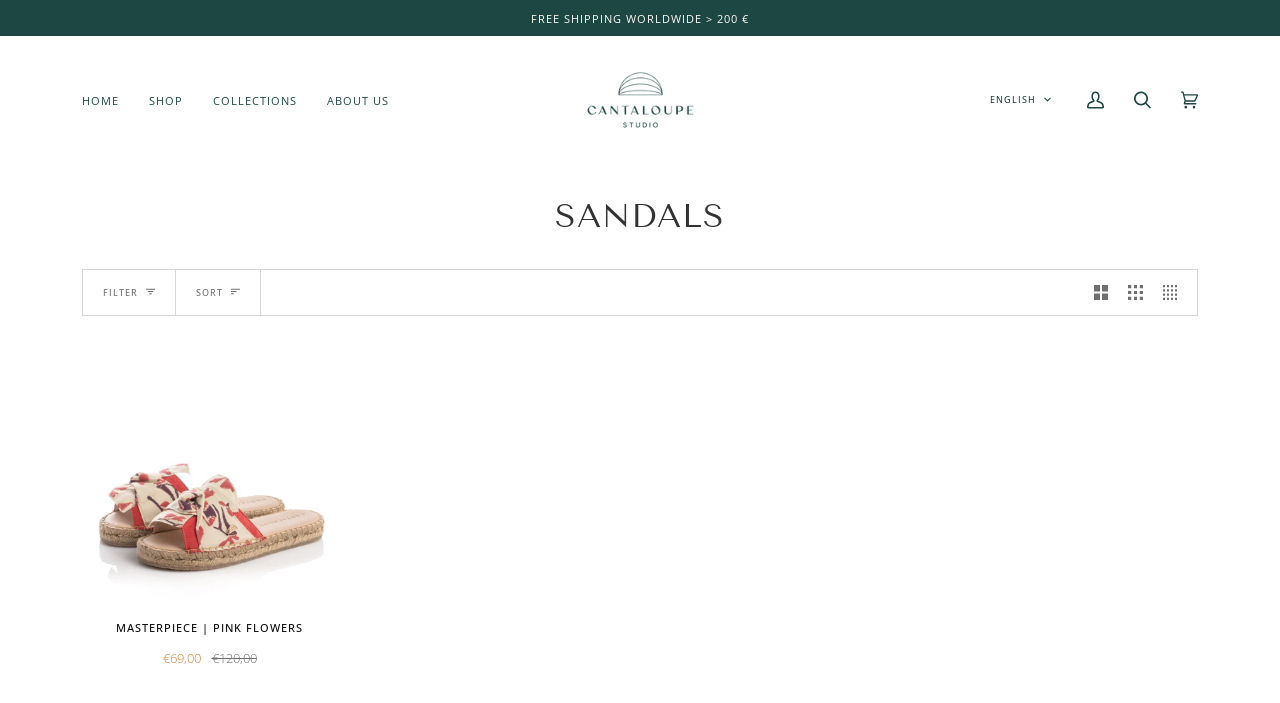

--- FILE ---
content_type: text/css
request_url: https://www.cantaloupe-studio.com/cdn/shop/t/29/assets/font-settings.css?v=130996704818177511961759332530
body_size: 314
content:
@font-face{font-family:Tenor Sans;font-weight:400;font-style:normal;font-display:swap;src:url(//www.cantaloupe-studio.com/cdn/fonts/tenor_sans/tenorsans_n4.966071a72c28462a9256039d3e3dc5b0cf314f65.woff2?h1=Y2FudGFsb3VwZS1zdHVkaW8uY29t&h2=Y2FudGFsb3VwZS1zdHVkaW8uYWNjb3VudC5teXNob3BpZnkuY29t&hmac=4e0ccd5688535eabf37533506d5fda08d4dec8b4aa5d4db56d0827657f5f9556) format("woff2"),url(//www.cantaloupe-studio.com/cdn/fonts/tenor_sans/tenorsans_n4.2282841d948f9649ba5c3cad6ea46df268141820.woff?h1=Y2FudGFsb3VwZS1zdHVkaW8uY29t&h2=Y2FudGFsb3VwZS1zdHVkaW8uYWNjb3VudC5teXNob3BpZnkuY29t&hmac=1d9aac0b196997f80223161d65a8b832717ba3d9bded33e1488bd593ea0a8c59) format("woff")}@font-face{font-family:Open Sans;font-weight:300;font-style:normal;font-display:swap;src:url(//www.cantaloupe-studio.com/cdn/fonts/open_sans/opensans_n3.b10466eda05a6b2d1ef0f6ba490dcecf7588dd78.woff2?h1=Y2FudGFsb3VwZS1zdHVkaW8uY29t&h2=Y2FudGFsb3VwZS1zdHVkaW8uYWNjb3VudC5teXNob3BpZnkuY29t&hmac=fc9be2bcda6263ce5cbd0aebb9fb0dca1547c5df8e7357d32f83902b31b5598e) format("woff2"),url(//www.cantaloupe-studio.com/cdn/fonts/open_sans/opensans_n3.056c4b5dddadba7018747bd50fdaa80430e21710.woff?h1=Y2FudGFsb3VwZS1zdHVkaW8uY29t&h2=Y2FudGFsb3VwZS1zdHVkaW8uYWNjb3VudC5teXNob3BpZnkuY29t&hmac=7cce14b69990132b1363389afa566894c3487be5e3e0ce120103d9877cc4548d) format("woff")}@font-face{font-family:Open Sans;font-weight:400;font-style:normal;font-display:swap;src:url(//www.cantaloupe-studio.com/cdn/fonts/open_sans/opensans_n4.c32e4d4eca5273f6d4ee95ddf54b5bbb75fc9b61.woff2?h1=Y2FudGFsb3VwZS1zdHVkaW8uY29t&h2=Y2FudGFsb3VwZS1zdHVkaW8uYWNjb3VudC5teXNob3BpZnkuY29t&hmac=e4ae3d39f6f8a2eafc4a153c3ebcf46867e643ea7d13d7e494eb66abc278f8e5) format("woff2"),url(//www.cantaloupe-studio.com/cdn/fonts/open_sans/opensans_n4.5f3406f8d94162b37bfa232b486ac93ee892406d.woff?h1=Y2FudGFsb3VwZS1zdHVkaW8uY29t&h2=Y2FudGFsb3VwZS1zdHVkaW8uYWNjb3VudC5teXNob3BpZnkuY29t&hmac=1ef4b92e5c54cf955adc0c23426dc9b4a844bd559addc538d471839184528d15) format("woff")}@font-face{font-family:Open Sans;font-weight:500;font-style:normal;font-display:swap;src:url(//www.cantaloupe-studio.com/cdn/fonts/open_sans/opensans_n5.500dcf21ddee5bc5855ad3a20394d3bc363c217c.woff2?h1=Y2FudGFsb3VwZS1zdHVkaW8uY29t&h2=Y2FudGFsb3VwZS1zdHVkaW8uYWNjb3VudC5teXNob3BpZnkuY29t&hmac=57b1773911d2e1a3960151d26351cda021f9a2ab32544be442051c5cf0415308) format("woff2"),url(//www.cantaloupe-studio.com/cdn/fonts/open_sans/opensans_n5.af1a06d824dccfb4d400ba874ef19176651ec834.woff?h1=Y2FudGFsb3VwZS1zdHVkaW8uY29t&h2=Y2FudGFsb3VwZS1zdHVkaW8uYWNjb3VudC5teXNob3BpZnkuY29t&hmac=ab1075e832650197a444d849f2c6ce9875f020fda1958fc73bb6f839671aabac) format("woff")}@font-face{font-family:Open Sans;font-weight:400;font-style:normal;font-display:swap;src:url(//www.cantaloupe-studio.com/cdn/fonts/open_sans/opensans_n4.c32e4d4eca5273f6d4ee95ddf54b5bbb75fc9b61.woff2?h1=Y2FudGFsb3VwZS1zdHVkaW8uY29t&h2=Y2FudGFsb3VwZS1zdHVkaW8uYWNjb3VudC5teXNob3BpZnkuY29t&hmac=e4ae3d39f6f8a2eafc4a153c3ebcf46867e643ea7d13d7e494eb66abc278f8e5) format("woff2"),url(//www.cantaloupe-studio.com/cdn/fonts/open_sans/opensans_n4.5f3406f8d94162b37bfa232b486ac93ee892406d.woff?h1=Y2FudGFsb3VwZS1zdHVkaW8uY29t&h2=Y2FudGFsb3VwZS1zdHVkaW8uYWNjb3VudC5teXNob3BpZnkuY29t&hmac=1ef4b92e5c54cf955adc0c23426dc9b4a844bd559addc538d471839184528d15) format("woff")}@font-face{font-family:Open Sans;font-weight:300;font-style:italic;font-display:swap;src:url(//www.cantaloupe-studio.com/cdn/fonts/open_sans/opensans_i3.853ebda1c5f31329bb2a566ea7797548807a48bf.woff2?h1=Y2FudGFsb3VwZS1zdHVkaW8uY29t&h2=Y2FudGFsb3VwZS1zdHVkaW8uYWNjb3VudC5teXNob3BpZnkuY29t&hmac=eaa9a29db6003029619b27255704737851e640ca45d9f176723519a13a73084f) format("woff2"),url(//www.cantaloupe-studio.com/cdn/fonts/open_sans/opensans_i3.3359d7c8c5a869c65cb7df3aa76a8d52237b1b65.woff?h1=Y2FudGFsb3VwZS1zdHVkaW8uY29t&h2=Y2FudGFsb3VwZS1zdHVkaW8uYWNjb3VudC5teXNob3BpZnkuY29t&hmac=f847036e04e38db8242e47fcb50ef5fc89f5cfcb46a409aa1dcb207db1c8e7af) format("woff")}@font-face{font-family:Open Sans;font-weight:400;font-style:italic;font-display:swap;src:url(//www.cantaloupe-studio.com/cdn/fonts/open_sans/opensans_i4.6f1d45f7a46916cc95c694aab32ecbf7509cbf33.woff2?h1=Y2FudGFsb3VwZS1zdHVkaW8uY29t&h2=Y2FudGFsb3VwZS1zdHVkaW8uYWNjb3VudC5teXNob3BpZnkuY29t&hmac=1643af8a03f1a1a2f14f274feac66ac043e1b0ad350f5d5fbc74c05d4c845ac4) format("woff2"),url(//www.cantaloupe-studio.com/cdn/fonts/open_sans/opensans_i4.4efaa52d5a57aa9a57c1556cc2b7465d18839daa.woff?h1=Y2FudGFsb3VwZS1zdHVkaW8uY29t&h2=Y2FudGFsb3VwZS1zdHVkaW8uYWNjb3VudC5teXNob3BpZnkuY29t&hmac=b862d1f9a215bde994e6bd518d624007501b3c4e9c38441d7a20388733756600) format("woff")}
/*# sourceMappingURL=/cdn/shop/t/29/assets/font-settings.css.map?v=130996704818177511961759332530 */
